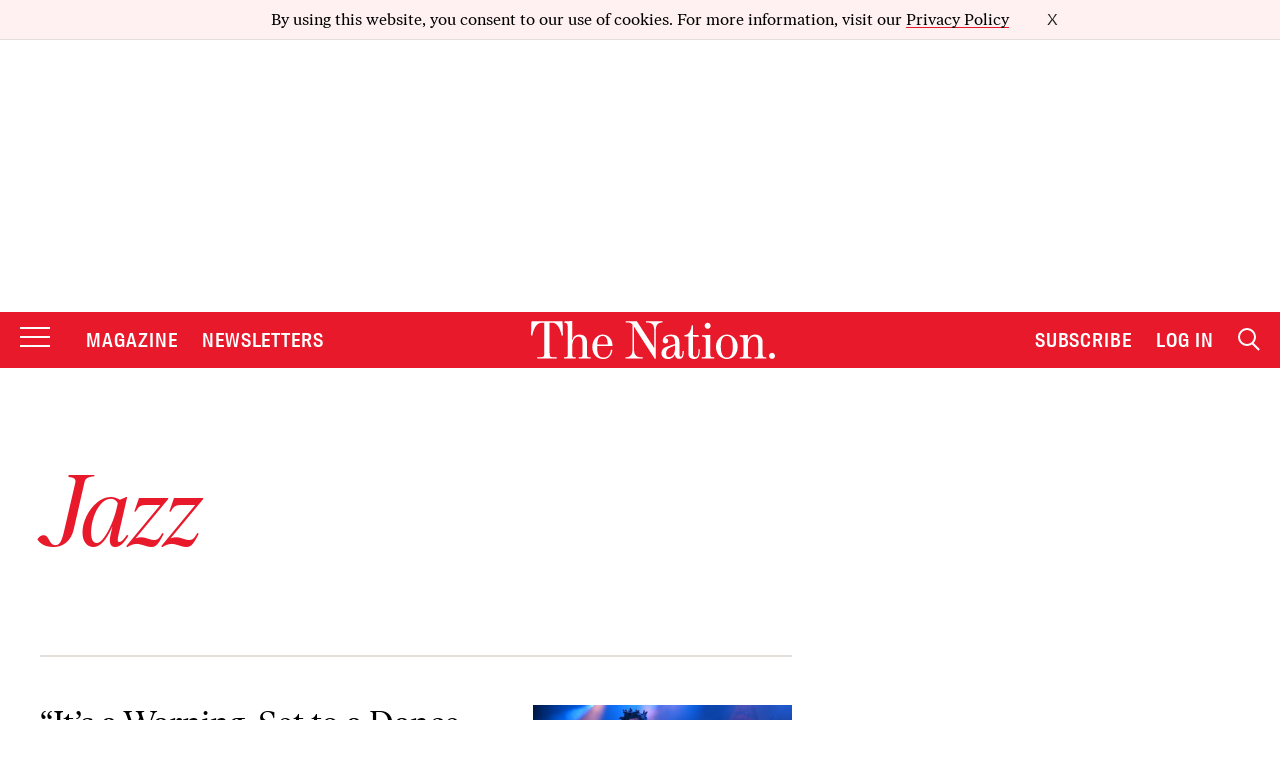

--- FILE ---
content_type: text/html; charset=utf-8
request_url: https://www.google.com/recaptcha/api2/anchor?ar=1&k=6LeP9_UZAAAAALS1EHTemzatNIX2xPAvIDXJS7ki&co=aHR0cHM6Ly93d3cudGhlbmF0aW9uLmNvbTo0NDM.&hl=en&v=N67nZn4AqZkNcbeMu4prBgzg&size=invisible&anchor-ms=20000&execute-ms=30000&cb=ploa8r45t2if
body_size: 48760
content:
<!DOCTYPE HTML><html dir="ltr" lang="en"><head><meta http-equiv="Content-Type" content="text/html; charset=UTF-8">
<meta http-equiv="X-UA-Compatible" content="IE=edge">
<title>reCAPTCHA</title>
<style type="text/css">
/* cyrillic-ext */
@font-face {
  font-family: 'Roboto';
  font-style: normal;
  font-weight: 400;
  font-stretch: 100%;
  src: url(//fonts.gstatic.com/s/roboto/v48/KFO7CnqEu92Fr1ME7kSn66aGLdTylUAMa3GUBHMdazTgWw.woff2) format('woff2');
  unicode-range: U+0460-052F, U+1C80-1C8A, U+20B4, U+2DE0-2DFF, U+A640-A69F, U+FE2E-FE2F;
}
/* cyrillic */
@font-face {
  font-family: 'Roboto';
  font-style: normal;
  font-weight: 400;
  font-stretch: 100%;
  src: url(//fonts.gstatic.com/s/roboto/v48/KFO7CnqEu92Fr1ME7kSn66aGLdTylUAMa3iUBHMdazTgWw.woff2) format('woff2');
  unicode-range: U+0301, U+0400-045F, U+0490-0491, U+04B0-04B1, U+2116;
}
/* greek-ext */
@font-face {
  font-family: 'Roboto';
  font-style: normal;
  font-weight: 400;
  font-stretch: 100%;
  src: url(//fonts.gstatic.com/s/roboto/v48/KFO7CnqEu92Fr1ME7kSn66aGLdTylUAMa3CUBHMdazTgWw.woff2) format('woff2');
  unicode-range: U+1F00-1FFF;
}
/* greek */
@font-face {
  font-family: 'Roboto';
  font-style: normal;
  font-weight: 400;
  font-stretch: 100%;
  src: url(//fonts.gstatic.com/s/roboto/v48/KFO7CnqEu92Fr1ME7kSn66aGLdTylUAMa3-UBHMdazTgWw.woff2) format('woff2');
  unicode-range: U+0370-0377, U+037A-037F, U+0384-038A, U+038C, U+038E-03A1, U+03A3-03FF;
}
/* math */
@font-face {
  font-family: 'Roboto';
  font-style: normal;
  font-weight: 400;
  font-stretch: 100%;
  src: url(//fonts.gstatic.com/s/roboto/v48/KFO7CnqEu92Fr1ME7kSn66aGLdTylUAMawCUBHMdazTgWw.woff2) format('woff2');
  unicode-range: U+0302-0303, U+0305, U+0307-0308, U+0310, U+0312, U+0315, U+031A, U+0326-0327, U+032C, U+032F-0330, U+0332-0333, U+0338, U+033A, U+0346, U+034D, U+0391-03A1, U+03A3-03A9, U+03B1-03C9, U+03D1, U+03D5-03D6, U+03F0-03F1, U+03F4-03F5, U+2016-2017, U+2034-2038, U+203C, U+2040, U+2043, U+2047, U+2050, U+2057, U+205F, U+2070-2071, U+2074-208E, U+2090-209C, U+20D0-20DC, U+20E1, U+20E5-20EF, U+2100-2112, U+2114-2115, U+2117-2121, U+2123-214F, U+2190, U+2192, U+2194-21AE, U+21B0-21E5, U+21F1-21F2, U+21F4-2211, U+2213-2214, U+2216-22FF, U+2308-230B, U+2310, U+2319, U+231C-2321, U+2336-237A, U+237C, U+2395, U+239B-23B7, U+23D0, U+23DC-23E1, U+2474-2475, U+25AF, U+25B3, U+25B7, U+25BD, U+25C1, U+25CA, U+25CC, U+25FB, U+266D-266F, U+27C0-27FF, U+2900-2AFF, U+2B0E-2B11, U+2B30-2B4C, U+2BFE, U+3030, U+FF5B, U+FF5D, U+1D400-1D7FF, U+1EE00-1EEFF;
}
/* symbols */
@font-face {
  font-family: 'Roboto';
  font-style: normal;
  font-weight: 400;
  font-stretch: 100%;
  src: url(//fonts.gstatic.com/s/roboto/v48/KFO7CnqEu92Fr1ME7kSn66aGLdTylUAMaxKUBHMdazTgWw.woff2) format('woff2');
  unicode-range: U+0001-000C, U+000E-001F, U+007F-009F, U+20DD-20E0, U+20E2-20E4, U+2150-218F, U+2190, U+2192, U+2194-2199, U+21AF, U+21E6-21F0, U+21F3, U+2218-2219, U+2299, U+22C4-22C6, U+2300-243F, U+2440-244A, U+2460-24FF, U+25A0-27BF, U+2800-28FF, U+2921-2922, U+2981, U+29BF, U+29EB, U+2B00-2BFF, U+4DC0-4DFF, U+FFF9-FFFB, U+10140-1018E, U+10190-1019C, U+101A0, U+101D0-101FD, U+102E0-102FB, U+10E60-10E7E, U+1D2C0-1D2D3, U+1D2E0-1D37F, U+1F000-1F0FF, U+1F100-1F1AD, U+1F1E6-1F1FF, U+1F30D-1F30F, U+1F315, U+1F31C, U+1F31E, U+1F320-1F32C, U+1F336, U+1F378, U+1F37D, U+1F382, U+1F393-1F39F, U+1F3A7-1F3A8, U+1F3AC-1F3AF, U+1F3C2, U+1F3C4-1F3C6, U+1F3CA-1F3CE, U+1F3D4-1F3E0, U+1F3ED, U+1F3F1-1F3F3, U+1F3F5-1F3F7, U+1F408, U+1F415, U+1F41F, U+1F426, U+1F43F, U+1F441-1F442, U+1F444, U+1F446-1F449, U+1F44C-1F44E, U+1F453, U+1F46A, U+1F47D, U+1F4A3, U+1F4B0, U+1F4B3, U+1F4B9, U+1F4BB, U+1F4BF, U+1F4C8-1F4CB, U+1F4D6, U+1F4DA, U+1F4DF, U+1F4E3-1F4E6, U+1F4EA-1F4ED, U+1F4F7, U+1F4F9-1F4FB, U+1F4FD-1F4FE, U+1F503, U+1F507-1F50B, U+1F50D, U+1F512-1F513, U+1F53E-1F54A, U+1F54F-1F5FA, U+1F610, U+1F650-1F67F, U+1F687, U+1F68D, U+1F691, U+1F694, U+1F698, U+1F6AD, U+1F6B2, U+1F6B9-1F6BA, U+1F6BC, U+1F6C6-1F6CF, U+1F6D3-1F6D7, U+1F6E0-1F6EA, U+1F6F0-1F6F3, U+1F6F7-1F6FC, U+1F700-1F7FF, U+1F800-1F80B, U+1F810-1F847, U+1F850-1F859, U+1F860-1F887, U+1F890-1F8AD, U+1F8B0-1F8BB, U+1F8C0-1F8C1, U+1F900-1F90B, U+1F93B, U+1F946, U+1F984, U+1F996, U+1F9E9, U+1FA00-1FA6F, U+1FA70-1FA7C, U+1FA80-1FA89, U+1FA8F-1FAC6, U+1FACE-1FADC, U+1FADF-1FAE9, U+1FAF0-1FAF8, U+1FB00-1FBFF;
}
/* vietnamese */
@font-face {
  font-family: 'Roboto';
  font-style: normal;
  font-weight: 400;
  font-stretch: 100%;
  src: url(//fonts.gstatic.com/s/roboto/v48/KFO7CnqEu92Fr1ME7kSn66aGLdTylUAMa3OUBHMdazTgWw.woff2) format('woff2');
  unicode-range: U+0102-0103, U+0110-0111, U+0128-0129, U+0168-0169, U+01A0-01A1, U+01AF-01B0, U+0300-0301, U+0303-0304, U+0308-0309, U+0323, U+0329, U+1EA0-1EF9, U+20AB;
}
/* latin-ext */
@font-face {
  font-family: 'Roboto';
  font-style: normal;
  font-weight: 400;
  font-stretch: 100%;
  src: url(//fonts.gstatic.com/s/roboto/v48/KFO7CnqEu92Fr1ME7kSn66aGLdTylUAMa3KUBHMdazTgWw.woff2) format('woff2');
  unicode-range: U+0100-02BA, U+02BD-02C5, U+02C7-02CC, U+02CE-02D7, U+02DD-02FF, U+0304, U+0308, U+0329, U+1D00-1DBF, U+1E00-1E9F, U+1EF2-1EFF, U+2020, U+20A0-20AB, U+20AD-20C0, U+2113, U+2C60-2C7F, U+A720-A7FF;
}
/* latin */
@font-face {
  font-family: 'Roboto';
  font-style: normal;
  font-weight: 400;
  font-stretch: 100%;
  src: url(//fonts.gstatic.com/s/roboto/v48/KFO7CnqEu92Fr1ME7kSn66aGLdTylUAMa3yUBHMdazQ.woff2) format('woff2');
  unicode-range: U+0000-00FF, U+0131, U+0152-0153, U+02BB-02BC, U+02C6, U+02DA, U+02DC, U+0304, U+0308, U+0329, U+2000-206F, U+20AC, U+2122, U+2191, U+2193, U+2212, U+2215, U+FEFF, U+FFFD;
}
/* cyrillic-ext */
@font-face {
  font-family: 'Roboto';
  font-style: normal;
  font-weight: 500;
  font-stretch: 100%;
  src: url(//fonts.gstatic.com/s/roboto/v48/KFO7CnqEu92Fr1ME7kSn66aGLdTylUAMa3GUBHMdazTgWw.woff2) format('woff2');
  unicode-range: U+0460-052F, U+1C80-1C8A, U+20B4, U+2DE0-2DFF, U+A640-A69F, U+FE2E-FE2F;
}
/* cyrillic */
@font-face {
  font-family: 'Roboto';
  font-style: normal;
  font-weight: 500;
  font-stretch: 100%;
  src: url(//fonts.gstatic.com/s/roboto/v48/KFO7CnqEu92Fr1ME7kSn66aGLdTylUAMa3iUBHMdazTgWw.woff2) format('woff2');
  unicode-range: U+0301, U+0400-045F, U+0490-0491, U+04B0-04B1, U+2116;
}
/* greek-ext */
@font-face {
  font-family: 'Roboto';
  font-style: normal;
  font-weight: 500;
  font-stretch: 100%;
  src: url(//fonts.gstatic.com/s/roboto/v48/KFO7CnqEu92Fr1ME7kSn66aGLdTylUAMa3CUBHMdazTgWw.woff2) format('woff2');
  unicode-range: U+1F00-1FFF;
}
/* greek */
@font-face {
  font-family: 'Roboto';
  font-style: normal;
  font-weight: 500;
  font-stretch: 100%;
  src: url(//fonts.gstatic.com/s/roboto/v48/KFO7CnqEu92Fr1ME7kSn66aGLdTylUAMa3-UBHMdazTgWw.woff2) format('woff2');
  unicode-range: U+0370-0377, U+037A-037F, U+0384-038A, U+038C, U+038E-03A1, U+03A3-03FF;
}
/* math */
@font-face {
  font-family: 'Roboto';
  font-style: normal;
  font-weight: 500;
  font-stretch: 100%;
  src: url(//fonts.gstatic.com/s/roboto/v48/KFO7CnqEu92Fr1ME7kSn66aGLdTylUAMawCUBHMdazTgWw.woff2) format('woff2');
  unicode-range: U+0302-0303, U+0305, U+0307-0308, U+0310, U+0312, U+0315, U+031A, U+0326-0327, U+032C, U+032F-0330, U+0332-0333, U+0338, U+033A, U+0346, U+034D, U+0391-03A1, U+03A3-03A9, U+03B1-03C9, U+03D1, U+03D5-03D6, U+03F0-03F1, U+03F4-03F5, U+2016-2017, U+2034-2038, U+203C, U+2040, U+2043, U+2047, U+2050, U+2057, U+205F, U+2070-2071, U+2074-208E, U+2090-209C, U+20D0-20DC, U+20E1, U+20E5-20EF, U+2100-2112, U+2114-2115, U+2117-2121, U+2123-214F, U+2190, U+2192, U+2194-21AE, U+21B0-21E5, U+21F1-21F2, U+21F4-2211, U+2213-2214, U+2216-22FF, U+2308-230B, U+2310, U+2319, U+231C-2321, U+2336-237A, U+237C, U+2395, U+239B-23B7, U+23D0, U+23DC-23E1, U+2474-2475, U+25AF, U+25B3, U+25B7, U+25BD, U+25C1, U+25CA, U+25CC, U+25FB, U+266D-266F, U+27C0-27FF, U+2900-2AFF, U+2B0E-2B11, U+2B30-2B4C, U+2BFE, U+3030, U+FF5B, U+FF5D, U+1D400-1D7FF, U+1EE00-1EEFF;
}
/* symbols */
@font-face {
  font-family: 'Roboto';
  font-style: normal;
  font-weight: 500;
  font-stretch: 100%;
  src: url(//fonts.gstatic.com/s/roboto/v48/KFO7CnqEu92Fr1ME7kSn66aGLdTylUAMaxKUBHMdazTgWw.woff2) format('woff2');
  unicode-range: U+0001-000C, U+000E-001F, U+007F-009F, U+20DD-20E0, U+20E2-20E4, U+2150-218F, U+2190, U+2192, U+2194-2199, U+21AF, U+21E6-21F0, U+21F3, U+2218-2219, U+2299, U+22C4-22C6, U+2300-243F, U+2440-244A, U+2460-24FF, U+25A0-27BF, U+2800-28FF, U+2921-2922, U+2981, U+29BF, U+29EB, U+2B00-2BFF, U+4DC0-4DFF, U+FFF9-FFFB, U+10140-1018E, U+10190-1019C, U+101A0, U+101D0-101FD, U+102E0-102FB, U+10E60-10E7E, U+1D2C0-1D2D3, U+1D2E0-1D37F, U+1F000-1F0FF, U+1F100-1F1AD, U+1F1E6-1F1FF, U+1F30D-1F30F, U+1F315, U+1F31C, U+1F31E, U+1F320-1F32C, U+1F336, U+1F378, U+1F37D, U+1F382, U+1F393-1F39F, U+1F3A7-1F3A8, U+1F3AC-1F3AF, U+1F3C2, U+1F3C4-1F3C6, U+1F3CA-1F3CE, U+1F3D4-1F3E0, U+1F3ED, U+1F3F1-1F3F3, U+1F3F5-1F3F7, U+1F408, U+1F415, U+1F41F, U+1F426, U+1F43F, U+1F441-1F442, U+1F444, U+1F446-1F449, U+1F44C-1F44E, U+1F453, U+1F46A, U+1F47D, U+1F4A3, U+1F4B0, U+1F4B3, U+1F4B9, U+1F4BB, U+1F4BF, U+1F4C8-1F4CB, U+1F4D6, U+1F4DA, U+1F4DF, U+1F4E3-1F4E6, U+1F4EA-1F4ED, U+1F4F7, U+1F4F9-1F4FB, U+1F4FD-1F4FE, U+1F503, U+1F507-1F50B, U+1F50D, U+1F512-1F513, U+1F53E-1F54A, U+1F54F-1F5FA, U+1F610, U+1F650-1F67F, U+1F687, U+1F68D, U+1F691, U+1F694, U+1F698, U+1F6AD, U+1F6B2, U+1F6B9-1F6BA, U+1F6BC, U+1F6C6-1F6CF, U+1F6D3-1F6D7, U+1F6E0-1F6EA, U+1F6F0-1F6F3, U+1F6F7-1F6FC, U+1F700-1F7FF, U+1F800-1F80B, U+1F810-1F847, U+1F850-1F859, U+1F860-1F887, U+1F890-1F8AD, U+1F8B0-1F8BB, U+1F8C0-1F8C1, U+1F900-1F90B, U+1F93B, U+1F946, U+1F984, U+1F996, U+1F9E9, U+1FA00-1FA6F, U+1FA70-1FA7C, U+1FA80-1FA89, U+1FA8F-1FAC6, U+1FACE-1FADC, U+1FADF-1FAE9, U+1FAF0-1FAF8, U+1FB00-1FBFF;
}
/* vietnamese */
@font-face {
  font-family: 'Roboto';
  font-style: normal;
  font-weight: 500;
  font-stretch: 100%;
  src: url(//fonts.gstatic.com/s/roboto/v48/KFO7CnqEu92Fr1ME7kSn66aGLdTylUAMa3OUBHMdazTgWw.woff2) format('woff2');
  unicode-range: U+0102-0103, U+0110-0111, U+0128-0129, U+0168-0169, U+01A0-01A1, U+01AF-01B0, U+0300-0301, U+0303-0304, U+0308-0309, U+0323, U+0329, U+1EA0-1EF9, U+20AB;
}
/* latin-ext */
@font-face {
  font-family: 'Roboto';
  font-style: normal;
  font-weight: 500;
  font-stretch: 100%;
  src: url(//fonts.gstatic.com/s/roboto/v48/KFO7CnqEu92Fr1ME7kSn66aGLdTylUAMa3KUBHMdazTgWw.woff2) format('woff2');
  unicode-range: U+0100-02BA, U+02BD-02C5, U+02C7-02CC, U+02CE-02D7, U+02DD-02FF, U+0304, U+0308, U+0329, U+1D00-1DBF, U+1E00-1E9F, U+1EF2-1EFF, U+2020, U+20A0-20AB, U+20AD-20C0, U+2113, U+2C60-2C7F, U+A720-A7FF;
}
/* latin */
@font-face {
  font-family: 'Roboto';
  font-style: normal;
  font-weight: 500;
  font-stretch: 100%;
  src: url(//fonts.gstatic.com/s/roboto/v48/KFO7CnqEu92Fr1ME7kSn66aGLdTylUAMa3yUBHMdazQ.woff2) format('woff2');
  unicode-range: U+0000-00FF, U+0131, U+0152-0153, U+02BB-02BC, U+02C6, U+02DA, U+02DC, U+0304, U+0308, U+0329, U+2000-206F, U+20AC, U+2122, U+2191, U+2193, U+2212, U+2215, U+FEFF, U+FFFD;
}
/* cyrillic-ext */
@font-face {
  font-family: 'Roboto';
  font-style: normal;
  font-weight: 900;
  font-stretch: 100%;
  src: url(//fonts.gstatic.com/s/roboto/v48/KFO7CnqEu92Fr1ME7kSn66aGLdTylUAMa3GUBHMdazTgWw.woff2) format('woff2');
  unicode-range: U+0460-052F, U+1C80-1C8A, U+20B4, U+2DE0-2DFF, U+A640-A69F, U+FE2E-FE2F;
}
/* cyrillic */
@font-face {
  font-family: 'Roboto';
  font-style: normal;
  font-weight: 900;
  font-stretch: 100%;
  src: url(//fonts.gstatic.com/s/roboto/v48/KFO7CnqEu92Fr1ME7kSn66aGLdTylUAMa3iUBHMdazTgWw.woff2) format('woff2');
  unicode-range: U+0301, U+0400-045F, U+0490-0491, U+04B0-04B1, U+2116;
}
/* greek-ext */
@font-face {
  font-family: 'Roboto';
  font-style: normal;
  font-weight: 900;
  font-stretch: 100%;
  src: url(//fonts.gstatic.com/s/roboto/v48/KFO7CnqEu92Fr1ME7kSn66aGLdTylUAMa3CUBHMdazTgWw.woff2) format('woff2');
  unicode-range: U+1F00-1FFF;
}
/* greek */
@font-face {
  font-family: 'Roboto';
  font-style: normal;
  font-weight: 900;
  font-stretch: 100%;
  src: url(//fonts.gstatic.com/s/roboto/v48/KFO7CnqEu92Fr1ME7kSn66aGLdTylUAMa3-UBHMdazTgWw.woff2) format('woff2');
  unicode-range: U+0370-0377, U+037A-037F, U+0384-038A, U+038C, U+038E-03A1, U+03A3-03FF;
}
/* math */
@font-face {
  font-family: 'Roboto';
  font-style: normal;
  font-weight: 900;
  font-stretch: 100%;
  src: url(//fonts.gstatic.com/s/roboto/v48/KFO7CnqEu92Fr1ME7kSn66aGLdTylUAMawCUBHMdazTgWw.woff2) format('woff2');
  unicode-range: U+0302-0303, U+0305, U+0307-0308, U+0310, U+0312, U+0315, U+031A, U+0326-0327, U+032C, U+032F-0330, U+0332-0333, U+0338, U+033A, U+0346, U+034D, U+0391-03A1, U+03A3-03A9, U+03B1-03C9, U+03D1, U+03D5-03D6, U+03F0-03F1, U+03F4-03F5, U+2016-2017, U+2034-2038, U+203C, U+2040, U+2043, U+2047, U+2050, U+2057, U+205F, U+2070-2071, U+2074-208E, U+2090-209C, U+20D0-20DC, U+20E1, U+20E5-20EF, U+2100-2112, U+2114-2115, U+2117-2121, U+2123-214F, U+2190, U+2192, U+2194-21AE, U+21B0-21E5, U+21F1-21F2, U+21F4-2211, U+2213-2214, U+2216-22FF, U+2308-230B, U+2310, U+2319, U+231C-2321, U+2336-237A, U+237C, U+2395, U+239B-23B7, U+23D0, U+23DC-23E1, U+2474-2475, U+25AF, U+25B3, U+25B7, U+25BD, U+25C1, U+25CA, U+25CC, U+25FB, U+266D-266F, U+27C0-27FF, U+2900-2AFF, U+2B0E-2B11, U+2B30-2B4C, U+2BFE, U+3030, U+FF5B, U+FF5D, U+1D400-1D7FF, U+1EE00-1EEFF;
}
/* symbols */
@font-face {
  font-family: 'Roboto';
  font-style: normal;
  font-weight: 900;
  font-stretch: 100%;
  src: url(//fonts.gstatic.com/s/roboto/v48/KFO7CnqEu92Fr1ME7kSn66aGLdTylUAMaxKUBHMdazTgWw.woff2) format('woff2');
  unicode-range: U+0001-000C, U+000E-001F, U+007F-009F, U+20DD-20E0, U+20E2-20E4, U+2150-218F, U+2190, U+2192, U+2194-2199, U+21AF, U+21E6-21F0, U+21F3, U+2218-2219, U+2299, U+22C4-22C6, U+2300-243F, U+2440-244A, U+2460-24FF, U+25A0-27BF, U+2800-28FF, U+2921-2922, U+2981, U+29BF, U+29EB, U+2B00-2BFF, U+4DC0-4DFF, U+FFF9-FFFB, U+10140-1018E, U+10190-1019C, U+101A0, U+101D0-101FD, U+102E0-102FB, U+10E60-10E7E, U+1D2C0-1D2D3, U+1D2E0-1D37F, U+1F000-1F0FF, U+1F100-1F1AD, U+1F1E6-1F1FF, U+1F30D-1F30F, U+1F315, U+1F31C, U+1F31E, U+1F320-1F32C, U+1F336, U+1F378, U+1F37D, U+1F382, U+1F393-1F39F, U+1F3A7-1F3A8, U+1F3AC-1F3AF, U+1F3C2, U+1F3C4-1F3C6, U+1F3CA-1F3CE, U+1F3D4-1F3E0, U+1F3ED, U+1F3F1-1F3F3, U+1F3F5-1F3F7, U+1F408, U+1F415, U+1F41F, U+1F426, U+1F43F, U+1F441-1F442, U+1F444, U+1F446-1F449, U+1F44C-1F44E, U+1F453, U+1F46A, U+1F47D, U+1F4A3, U+1F4B0, U+1F4B3, U+1F4B9, U+1F4BB, U+1F4BF, U+1F4C8-1F4CB, U+1F4D6, U+1F4DA, U+1F4DF, U+1F4E3-1F4E6, U+1F4EA-1F4ED, U+1F4F7, U+1F4F9-1F4FB, U+1F4FD-1F4FE, U+1F503, U+1F507-1F50B, U+1F50D, U+1F512-1F513, U+1F53E-1F54A, U+1F54F-1F5FA, U+1F610, U+1F650-1F67F, U+1F687, U+1F68D, U+1F691, U+1F694, U+1F698, U+1F6AD, U+1F6B2, U+1F6B9-1F6BA, U+1F6BC, U+1F6C6-1F6CF, U+1F6D3-1F6D7, U+1F6E0-1F6EA, U+1F6F0-1F6F3, U+1F6F7-1F6FC, U+1F700-1F7FF, U+1F800-1F80B, U+1F810-1F847, U+1F850-1F859, U+1F860-1F887, U+1F890-1F8AD, U+1F8B0-1F8BB, U+1F8C0-1F8C1, U+1F900-1F90B, U+1F93B, U+1F946, U+1F984, U+1F996, U+1F9E9, U+1FA00-1FA6F, U+1FA70-1FA7C, U+1FA80-1FA89, U+1FA8F-1FAC6, U+1FACE-1FADC, U+1FADF-1FAE9, U+1FAF0-1FAF8, U+1FB00-1FBFF;
}
/* vietnamese */
@font-face {
  font-family: 'Roboto';
  font-style: normal;
  font-weight: 900;
  font-stretch: 100%;
  src: url(//fonts.gstatic.com/s/roboto/v48/KFO7CnqEu92Fr1ME7kSn66aGLdTylUAMa3OUBHMdazTgWw.woff2) format('woff2');
  unicode-range: U+0102-0103, U+0110-0111, U+0128-0129, U+0168-0169, U+01A0-01A1, U+01AF-01B0, U+0300-0301, U+0303-0304, U+0308-0309, U+0323, U+0329, U+1EA0-1EF9, U+20AB;
}
/* latin-ext */
@font-face {
  font-family: 'Roboto';
  font-style: normal;
  font-weight: 900;
  font-stretch: 100%;
  src: url(//fonts.gstatic.com/s/roboto/v48/KFO7CnqEu92Fr1ME7kSn66aGLdTylUAMa3KUBHMdazTgWw.woff2) format('woff2');
  unicode-range: U+0100-02BA, U+02BD-02C5, U+02C7-02CC, U+02CE-02D7, U+02DD-02FF, U+0304, U+0308, U+0329, U+1D00-1DBF, U+1E00-1E9F, U+1EF2-1EFF, U+2020, U+20A0-20AB, U+20AD-20C0, U+2113, U+2C60-2C7F, U+A720-A7FF;
}
/* latin */
@font-face {
  font-family: 'Roboto';
  font-style: normal;
  font-weight: 900;
  font-stretch: 100%;
  src: url(//fonts.gstatic.com/s/roboto/v48/KFO7CnqEu92Fr1ME7kSn66aGLdTylUAMa3yUBHMdazQ.woff2) format('woff2');
  unicode-range: U+0000-00FF, U+0131, U+0152-0153, U+02BB-02BC, U+02C6, U+02DA, U+02DC, U+0304, U+0308, U+0329, U+2000-206F, U+20AC, U+2122, U+2191, U+2193, U+2212, U+2215, U+FEFF, U+FFFD;
}

</style>
<link rel="stylesheet" type="text/css" href="https://www.gstatic.com/recaptcha/releases/N67nZn4AqZkNcbeMu4prBgzg/styles__ltr.css">
<script nonce="zQ6ZJI6u3IN6O43t2Y0OMw" type="text/javascript">window['__recaptcha_api'] = 'https://www.google.com/recaptcha/api2/';</script>
<script type="text/javascript" src="https://www.gstatic.com/recaptcha/releases/N67nZn4AqZkNcbeMu4prBgzg/recaptcha__en.js" nonce="zQ6ZJI6u3IN6O43t2Y0OMw">
      
    </script></head>
<body><div id="rc-anchor-alert" class="rc-anchor-alert"></div>
<input type="hidden" id="recaptcha-token" value="[base64]">
<script type="text/javascript" nonce="zQ6ZJI6u3IN6O43t2Y0OMw">
      recaptcha.anchor.Main.init("[\x22ainput\x22,[\x22bgdata\x22,\x22\x22,\[base64]/[base64]/[base64]/bmV3IHJbeF0oY1swXSk6RT09Mj9uZXcgclt4XShjWzBdLGNbMV0pOkU9PTM/bmV3IHJbeF0oY1swXSxjWzFdLGNbMl0pOkU9PTQ/[base64]/[base64]/[base64]/[base64]/[base64]/[base64]/[base64]/[base64]\x22,\[base64]\x22,\x22wq7DnRPCqcKCGlXCqcOgA8Ovw5LCl8OZw7LDmMKAwp/ClER4wo8/L8Kkw6YFwrlEwpLCognDgsOObi7ClcO1a37DuMOKbXJdHsOIR8KNwp/CvMOlw5fDsV4cJ2rDscKswoxkwovDlk/Cg8Kuw6PDtMOZwrM4w4jDsMKKSQTDrRhQPT/DuiJ9w65BNnTDlyvCrcKMTyHDtMK6wooHIRpzG8OYDcK9w43DmcKiwofCpkUgclLCgMObD8KfwoZmZWLCjcKgwqXDoxE7WgjDrMOjcsKdwp7CohVewrt8wrrCoMOhe8OYw5/CiW7ClyEPw4jDrAxDwqfDm8KvwrXChsKeWsOVwqPChFTCo2jCgXF0w6XDumrCvcKnNmYMZMOUw4DDlihJJRHDosOwDMKUwpLDmTTDsMOaJcOED0dhVcOXa8OUfCcDQMOMIsK0wo/CmMKMwoTDoxRIw4JZw7/DgsO1NsKPW8K1A8OeF8OBacKrw73DgknCkmPDpXB+KcKEw6jCg8O2wq/Dn8KgcsOnwp3Dp0MAKCrCli3DlQNHD8Kcw4bDuRHDg2Y8HcO7wrtvwoxCQinCiVUpQ8KuwrnCm8Ouw6JEa8KRPcKcw6x0wroxwrHDgsKNwqkdTHfClcK4wpsowrcCO8ODQMKhw5/DmyU7Y8OnF8Kyw7zDtcOPVC9Uw43DnQzDnxHCjQNbGlMsIwjDn8O6PgoTwoXCl0PCm2jCusKCwprDmcKPYy/CnAPCiiNhdU/CuVLClxjCvMOmMyvDpcKkw6/[base64]/ChMOvwpbDu8KDw5kcQMKuKsOzAMOVfFQ0w6UrDi/ClMK4w5gDw5YLfQBzwqPDpxrDj8O/w514wotNUsOMLMKbwoo5w4oTwoPDljfDrsKKPR1uwo3DoibCrXLChlXDpkzDuizCh8O9wqV/ZsOTXUBLO8KAYMKmAjp5NBrCgwrDgsOMw5TCigZKwrw6c2Aww7MGwq5awobCvnzCmWRXw4MOT0XChcKZw7nCj8OiOGphfcKbI0M6wolKecKPV8ONRMK4wrxAw4bDj8KNw5ldw797e8KYw5bCtFnDvghow5jClcO4NcKKwo1wAWDCjgHCvcKuJsOuKMKZIR/Cs2wDD8Ktw5nCgMO0wp5zw7LCpsK2AsOWIn1eFMK+Gyd7WnDCkMKawoMBwpLDjS/DiMKqeMKsw7IyYMKFw6PCpsKkahHDi03CicK0RcOfw4/CiyzCigAOLMOqL8K5wrfDpQLDqsKfwp/CgsK2wqYgKhPCtMOkQUoKZ8KdwoMlw6JjwqHCnG5qwpEIwrbCkSwZXkMuAy/CosKyVMK1Vikhw5oxTMOlwoYAfsOwwoYLw4XDpUIofcKpL3RTFsOnV3rClUPCoMK8XjrDvCwSwq98exokw6PDlCTCo1RxP3cWwqjDiShVwoVKwrlNw4BQPcKUw4jDh0HDn8OTw7LDhMOvw7tkBcOSwpImw6Utw5A1S8OsFcOEw7zDscKYw53Dvk/[base64]/[base64]/Cpn7CiA5jAcKDwrc0O3gfXkRRNsOVczfDmcKLwoVkw4NtwqQcP2vDmXjCv8OJw6rDqlNUw7nDiWw/wp/Ci0TDuA4kEirDkMKPw4zCksK0wr9nw4zDlwzCusOdw7PCuT/[base64]/woFcSSbCqkvCi8KRcywmwoEmPsOyAwvDicKbcyJtw6PDs8K4KmJeO8KRwpx+CiVXL8KFSQ7CjETDlBlcVWrDsQ8aw65LwqY3LBQmS3XDp8OYwpNlQ8OKA1VoBMKtXWJpwp8nwrLDplFybEPDjwXDrMKjMsKEwqjChkJCX8OMwrpqeMKiOQbDkCsUADVVLF/[base64]/[base64]/Dk8K8w74twpsLBHNrwpvDjj9IQlt5eMOJw4rDoRbDksOoJMOgDVxdIGbCmmjDsMOswq7Cnw/[base64]/Dm8OFUsOUw7jDl07CphABc2nDp8OJw7fDp8OLw6zCkcOIwp3DpzvCh3thwrdRw6/[base64]/QVAZw5ALwpbCh8Kbw74vScOiw4/Cvi3Dmi3DhHHCq8Kxw5BCw6DCnMOYZMOjbMKbwp4vwqVsOizDvcO/wo7CiMKRDTrDpsK7wpXDmzYWw6Q6w4s/wo9/MF5xw6nDvcKISxpow7hvVWoDF8KVT8KowrIOTzDDusO+QSfDoWJgcMOOfVTDisO6OsKfCzZeGBHDgsK5RydGw57CpVfCn8O7BljDusK/Mi1awpZSw4oqw5UEw5twccOtLnLDlMKnJ8KGDUlDw5XDtxbCk8Ouw5lnwo8dcMOow7QxwqN7wozDgMOCwq8fO3tAw5fDjMKwOsOIdybCm2xBw7jCj8KBwqozCwMzw7nDh8OsNzBHwrDDgsKFVcO3wqDDtlVlZWnClsO/U8KKw6HDlCbCpsO7wp3Dk8OgZkZjRsK8wogOwqbCv8Kqwq3CgxjDicKmw686KcOYwqUnQ8KRw4xucsKfA8KBwoVaHMKaKMKdwqPDg3hhw5FrwqsUwoAGNMO/w7xJw4UHwq9Kw6TClsKQwpIFMFPDm8OMw7czYsO1w44hw7x+w5DDrULDmGo1woDCkMOYw4BnwqhAD8KZGsKaw4fCrVDCsmXDmWnCnMK1XcOwSMKAOMKsNsO/[base64]/[base64]/Co8K2aMODw44LUcO+YiJxw7/ClcKJwo9wFFHDvR3ConNBIjhyw6TCs8OZwqvDqMKZfsKJw6fDtE8dNsKnwr9ZwrvCn8KSDB/[base64]/[base64]/Dsildwqk5GcOrwoFsw7Jgc8OkfEk/d3Q7c8ObSXoHZcOvw4RTaz7DhWTDpwoDYQMdw67Dq8O4Q8KCwqF7EMK7wq4jew/CjmXCv21Lwqltw6PChAzChcKsw4PDtQDCplLCrj4cZsOHcsK2wpQKVirDjcOxbMKRw4DDjB8zwpHDkcK5ZiAgwpkhTMK7w59Qw7DCoCXDoXHDgkPDgBgRw5RGLTHCjG/[base64]/bcOwwqDCsTV/[base64]/CrXfCucKwwoJ+wqBKwrY9w7PCr8Ocw4/CtiXDpRvDgsK5dcK9BkphQV/CnyHCh8KbCFt9YzB1F2XCrBVOekgVw7jCjcKYfsKbBBYRw4/DhH7DqQ3Cp8OjwrTDjxItccK0wrQOdMKiQA/[base64]/[base64]/DgAgIw5hGK8OSwoQGw5vCtlV2w57DqcKYwqBZP8KJwrfDh1DDssKTw5lNBhoMwr/CjcO9w6PCtSV1dlQSH37CqMKswrfCkMOPwp5Iw5Z3w4rCvcOlw6ILcF3CtjjDsG5IDGbDlcKhLMOCMWdfw4TDrUoWfyzCtMKewp4Lb8OxYDt8PRtzwrNgwq3ChMOLw6jDjxUow5bCjMOuw6/CrXYHQywDwpvDh2pEwqxfTMK/[base64]/DssKBKsOQHlnCpT/DusKfwrjDvkU/U3EBwrcmwoEGw5bCu37DgcOPwqnDgzQCGDszwpocFCsUeXbCvMOOKcKSG3Z3AhbDp8KEJHfDh8KIUW7DusOcY8OVwqIiwqImWxfCrsKiwr/Cu8Oow4XDusOnw6DCtMKHwpnChsOmTsOURSLDpUDCssOUZ8OMwrxeVwRpOTTDuCkWJmbDiRkzw7Z8TVBQMsKvwrTDjMOfwpjCrUnDglzCiiZNRsONJcK7wqF8YVLCvlwCw55ow5PDsRtAwpzCmXHCi30CT2jDoT/DiQV4w4QpOsKYG8K3CB7DjMOKwpnCncKkwoHDocOCCcOkYMO7w55mwo/DrcOCwpUCwrDDsMKnJXrCrElrwo/DiwbCrmzCjsKswoAewqjCsETCpx9KCcOAw6vChMOyIQXCnMO3w78Pw5rCph7ChcOGUMOMwrPDusKAwr4qOsOkI8OQwqjDqCTDtcOlwrnCgRPDrDIdV8Oea8KqVcKEw5Bjwo/DvwwWDMKsw6nCmlYsO8OIwo/CocO8G8KHw5/DusKSw5prTipRwpgnVcKow6DDghcYwqnDvhDCqzrDmsKww4cdQ8KmwphAAg1Gw6XDiHV/F0UdXMONccOxdgbCrl/[base64]/CnhHCnsKlw79TwpLCk8KGIBnCmsKow7LDvEYnDzbDk8OKwpRCK1VpQcOLw73CsMOIJ1gow7XCk8Oqw7/Cu8KzwqxsHcKuPcKtw78Kw63Cu3l5F3lcRMK7GXfDtcOtKWZuwrfDj8Kiw75JfUHCrybChMOzfsOnaifCihROw59wEWTDlsO5fsKTO2BDZMKRPE9RwooQw6/Cg8OXbxHCvyVLw77Ct8OowrI2wrTDrMO2woDDtgHDnXpSwrbCg8OGwpldLVFgw7NEw4Q/w5vCmlleJ0fCq2HCiiogDjodEsO6fUsHwqhQUSIgcB/[base64]/DnAfClxPCnWfDssKOfcKGwq8gGCVow5taw5NCwpRpakzCvcO5bjzDiyNONMOJw7zCtDhHaSjDsg7CuMKmwpQKwrEEFRR8UMKwwocPw5Fzw4F8WSIVUsOJwppVw7XDlsOOcsOMIlFRTMOcBBZbXjjDgMODGsKbQsOrH8Kpwr/Ct8O8w7lFw6Urw5TDlXN/YR1ewpzDlMO8wrJCwqdwWnoZwozDhhjDvcKxekDCvsKow53CkCvCpHbDoMKxKMOhdMO4WMKewolKwpF3KUDCksOtXcOyDzMKfsKMPsKFw5rCucOhw7NsZX/CrMOtw6ppc8KywqDDh1nDqxFiw6MXwo8AwoLCrg0cw4TDoy/CgcO0RUsVaGQWwr7Cm0Uxw59eNjo9BCRQwo1ew77Crz/DoibCiExcw7wqwpYiw61WScO8LV7Dk0nDm8KowohWFEhVwpfCrioyfsOodcO6IcO1Okg/L8KzeCpVwrl1w7RofcKjwpPCvMK0fMO5w43DmmpFGVXCk1TDm8KlRGPDicO2ew1QFMOswpssGFrDslzCpXzDq8OFD1vCgMOxwr45IhoCAnrDpxjDh8OnJm5rw7JUfXTDq8KGwpVuw7sgIsKew5U2w4/Cn8OKw7cDbU1AUwjDtsOwDg/CpMO1w63CqsK1w7sxAcOQWFxSLRvDoMOzwpdLN1vClMOkwopSSBx/wp0eSkTDpyPCgWU8w57Di0PCv8KQGMK1wpcVw6kUfhQDXG9XwrLDqR9hw6TCpw/CiQk4XSXCkMKxTWLCnMK0dcOtwrM1wr/Cs1FkwqYww7lyw5XCiMO3KETDlsO+wqzDvz3DlMO/w63DosKTWMK3w5XDohQNFMO7wotOMjZSwp/DpxDCpDIhAB3CuhPChlgAbsOECj8FwpAUwqpywofCgEXDvCfCvcO5THNjUsO3ZzHDr04DIHErwoDDtMOOKhdlCMKeQMK/w68+w6bDo8Oow59yI285ElF/OcOhR8KRVcOiKQLDm3DDqG/CiXcNJC8iwq8hRHvDs2AvIMKXwrE2UcKzw60TwpU3w5HCuMKcw6HDkirDrBDCuh5FwrF5wrvDvsKzw6XCsCZaw77DnGLDpsKOw7IhwrXCmWbCrU1TY0ldIArCg8Ksw6hIwqfDg1LDtcOCwoNHw7TDusKUJ8K3L8O7CxDCgTE+w4vDssO/wpPDo8OYBcO7CCQZwqVfF0PDhcOPw6hmw47DpEHDoU/CocOvdsOFw70Kw4tKdn/[base64]/CrMKlw75TUjFvZMK1w4rDnXQjaDkFH8Ksw6PDnsOzwqXChMOzDsKnw7/CmsOISifDm8OZwqDCtsO1wr1uOcKbwr/CpkrCvDvCoMKEwqbDrzHCtS86LRxJw7c8NMKxF8OZw4wOw64pw6jCicO/w4gSwrLDsFoBwqklQsKsfCzDqhsHw5ZUwoYoUF3DlVcIwpAhM8O+wqE6ScOEw7okwqJMSsKSAkAWesOCEcO5Ix03wrB/YyTDlsOQBcK6w7rCrgPDp3zCj8Odw4/DmV1tNsOhw4zCtcOoZsOLwrJYwrfDuMOPZ8KjRsOSwrLDqMOwNlQQwqc5PsO5G8O2wqjDhcK8CBotSsKPMcO9w6YIwpTDscOyOcO+KsKbBlvDl8K/wq9IQsKPMyRPOMOqw4ULwoQmd8ObP8O0wpp/w7Mew5bDtMOaQmzDpsOwwqxVB37Dm8K4LsOibFvCsUvDscKkc1xgMcKIN8OGGysrZ8O2IsONTMKVFMObCSs1LW0UbsOGKT0XWhjDvHVqw4YFXAdCHsKtQ3zCjV5Tw6Uow4d9aVJHw7DCgsKyQk5ywr9+w75Dw6nDixbDjVXDlsKCWCLCsz/CisOgA8Kmw4tMXMKDGxHDtMKCw4LDkGvDnnnDpUo0wqTCiWvDrcOPJcO7Xj4lMVfCrcKqwoJQwqlpw41iw7rDgMKFSsK2fsK8wqFRdS56CMOwQ3Vrwp4vBxM3w4MJwoc7aTo2MyhpwqbDgArDiVvDn8Ojwpdjw4/CmRTDlMODSHXDo3Bwwr3CpwtjShvDviYTw4vDg1sAwqnCusOUw4PDpVDChwHDmHEANkctw6nCoCYFwp/CnsO4wpzDm14jwro/PiPCthcfwpLDjMOqKg/CkcOTYhbDnwPCssOpw4nDoMKvwqnDtMKYVm/[base64]/CpibDu1rDswI0CmoDOFY8w60Iw7PCgQ3Ch8KDTm82FwrDtcKQw5YXw7dZSQTCiMOVwrfDnMOFw7/Cp3rDo8OPw4N+wqLDusKGw4FxEwbDicKSYMK6ZMK5U8KRCsK2U8KtaAFnTzHComPCuMOEYmXCg8Knw5rClsOJw53Cu1nCnisaw4HCsnUrGg3CvH8dw7XCmz/[base64]/DqhLCjsKzbsODdhvDlsOQVlRhwrLDkMKQW1HCtz4iwqHDv0k7aVcnG05KwpFPW21tw5nCnzpOWkfDp0nDscONwqxDwqnDhcOXO8KFwpA0wo3DsjBMwpPCnWfCuTYmw59mw7NnWcKKUMOHRcKRwp1Gw4LChlknwrzDqSQQw5IpwoweIsOMw6pcNsOed8O/wod7FsOFJ3bCqlzCisKlw5I/XcO2woHDhE7Dp8KQbsOiFsKgwrkCIxZ7woFAwojDtcOowqNUw4ZkFlJfFRLCqsO1dcKcw6bCtsKtw7RZwrhVVMKUH3LDpsK6w5zDtsO8woUzD8KxaB/[base64]/[base64]/[base64]/CuXjDi0bCncOPJ13Dt8OiS2/DhcKmHMKnS8OHOMOmw4fCnxDDmMOvw5RJFsKIKcOEAX5RYcOMwoXCnsKGw5Ihw5PDqRXCkMOoPgnDo8OnfxlOw5XDnMKewp5BwpzCmzDCncO1w5hHwpXCuMKxP8KAw4kseV0AN1jDqMKQNsOSwp3ChXDDu8Kqwq/[base64]/DjsKuw7YaA8KawpJ3w5LDscKtIsKIw7FcQQ/Cjk/CtMOZwoTCvB8jwow0csKRworCl8KZX8KSw6RPw6PClmknQiQgKlYPYXzCksOpw696dnPCosOuHlDDh112wrbCm8KIwpDDuMOvTVhwDDdYCWcIRl7DgMOmAAVawpPDjwbDpMOUDH9Zw7YowplZw5/CgcKdw5hFSwJUG8O3ZSoqw7kLZMKbCgnCrsKtw7FTwqDDm8OJSMK0wp/ChWfCgFgawqPDlMORw63DrmvDjMOTwprCrcOBJ8OjIMKod8KiwobDpcOMF8KSwqvCpMORwpF5SxnDrSXDvUBqw5hYDcOFwqtlK8O3w7AYb8KYK8Olwr8ew691WwjCnMKnRTLDr1rChR/CrMOpJ8KHwoMEwq/CmhoVO0wOw61ew7YrMcKAI3rDlxU/YlPDsMKfwrxMZsKhQMK/wpYsTsOaw5c1JnA2w4HDn8KsagDDqMOAwofCncKFUXR9w5BNKxx8Mw/DkwVNYkMFw7bDq1B5VEdWb8O1wqfDs8KbwoTDpmIsFg3Dk8KJAsOFM8O/w7nCmjgYw70XVU3Do1Njw5DCoC9Fw5PDkyDDrsOlXsKfwoUKwocVw4QawpBQw4BPw7jCv20HAMOIKcO3PDDDhU7DiBJ5TRo5wq0Ew6U3w6Z3w6Rgw6jCqMKcf8KmwqzCkTVUw6oewoXCgWcEwphew5HCmcOLQBDClz0SCsKCwoE6w6QWwrLCvV/Dg8KCw5MEMmNRwpkrw7VYwo8nDn4Qw4XDqMKcNMOvw6zCrk5PwpokQyxJwpXCocKYw64Rw7rCgC9Uw5XDriJWd8OndMOUw4fComdhwqzDiTdMGVPDv2IFw44owrXDiE5Hw6sRLAvDjMKlw4LCnCnDvMO/woRbVMKXP8OqTEgUw5XDvzHClMOsSAR7OSk9a3/Cmyg3a2oNw4c6fzwaXsKKwpMlw5HClsOww5zCl8OLXAZowoDCpsKHDRtjw5TDnlchesKVWX1sWSjDlcOKw7PCr8Oxd8OrIWklwoVAfjHCrsONC0/CgsO7IsKuXT/CrsKFcDY/EMKmRULCnMKXYsKdw7jDmzp2wo/Dk2YHFsK+OsObanEWwpjDpB1cw68CPgYQM1BINMKHdUgQw7gPw5HCjQcoOAbCqGHCl8KBSgcOw45fw7chOcOWcmtSwo/CiMK4w6Q0wojDn0XDlsKwEDYqCC0Xw7pgRcKfw5rCiRwfw4HDuBckIWDCg8Onw5nCvMKtwoERwrXDoypQwofCh8OBF8K+wrAMwp7DgybDlsOIJSNCKMKQwoc8S28Tw6wFIkA8McO8Q8OFw5jDnsKvLD4/eRUwPcKcw6Vjwq5oFmXCiigAwp3DsXIow4wGw7LCtkMeZVXCmcOHw6RiFMO3wr/Di1XCl8OhwqXDr8OuTsOJw67ConEDwr9FecKFw6XDhsO9OX8Mw5DDrHfCgsKuJhLDiMK4wqLDi8OfwozDtRjDmsKSw5fCgXEiR3oIRj5cVcKIAURDcBRndxbCtjzCnVwvw63CnBY+EMKhw4UhwrvCt0fDhA7DqcKAwo5WKVEIaMOObQDCm8KLIgDDnMOZwo5/[base64]/Dh03DoMKYwrvDpgHCog/[base64]/DjMKzP8Ktw79aVX3DvMOhw4DCvSvDsW08em4vJHA2w47Dl0zDqz7DmMOWA0nDsCXDm2nDmxPCoMKswpFRw4c9UFoAwo/CtgE+w5jDicOewpnDhXABw6zDlGwEclltw6BGF8Osw6jDs23DsEPCgcO7w5dfwpAxQMOpw6XChXw0w6dABVsYw45sJiYHY0xewphxc8K+EsK2BmkrQcKsbxPCvXnCljbDk8KxwqXDssKcwqRgwpEvbMO0csKsEzYvwpVSwrlUChDDscOVcWAgw4/[base64]/[base64]/Az4yLS/CqwtNw7sZdcKWw6jDnDErwoUGwpHCiDPCpHvDunDDlsK7w55YNcK/Q8K7w6xzwrfCpTPDmcKXw73Dl8OeBsOffsOPPzwdw6LCtB3CqkzDinpQw6xdw4DCu8OKw6oYM8KpR8Otw4vDi8KEXcKtwpDCrFrCi1/CjRjCgXQuw5dNSsOVw7VDRQozwpXDpkY+Az7DmCXCnMOER3hfwo/[base64]/DqsO6wo7DqsO3w4LDrUvCh8OEIMOWcAPCqsOqMMOfw74PAF94IsOSecKAXCIHeUPDocKEwq/CjsO2wpsAw4MHHATChnfDgGzDlMOvwprDv2wNw6FPTCM5w5/DpyjDrTlDWEXDuTkLw43CgT7Do8KLwqTDjmjCjsOWw545w4R3w65twp7Dv8Oxw4fClg1hPBNVf0QUwrDChMKmwovCqMK9wqjDsETCmUouSjwrP8K/JnzDjSsdw6jClMKiK8OAwrlZNcKTwpHCncK8wqYBw63Dg8ODw67Dk8K8YsKvQG3Cj8K2w7TChCfDvRjDn8Kpw7jDkDhPw7dtw5kfwrjDp8OMVT9pbyrDqMKkJA7CnMKEw5jDgz0hw7vDlmPDvsKkwrbCgxbCoTkwXF0qwrnCt3/CoHlgU8OPw4MJRCfDkzwFVMKzw63Cik5jwq/DqcONZxfCvGjDj8KmbMOybUHDksOJERAARkkhQ2t3wqHChSDCpgF7w5rCrADCgWc4LcKbwqHDlm3DkmBJw5/CnMOBGiXCvMO7ccOqO0prYSvCvT5GwodfwovCn17CrDMTwozDocOwTsKAKcKvw5vDq8KVw5xdJcOnLcKvAFLCowXDuEJwJALCtcOpwqkka3hQw4zDhlU4XwjCm2kfG8Oxdnxfw5HCqzXCvn0Nw6d1wr9+JijDssK/[base64]/wqA3w7XCrEhEw61XHQ1GLMKRIz/Cm8Ogw7/CtGLCgEAxWmYAJMKWSMKnwpbDqSIcTHHCq8O4OcK0Ax1VCFhow6nCtGI1PUwWw57DicOKw7dVwobDjyc8XR9Sw7XDs3RFwo/DmMOlwo8dwrQic3bCuMOZKMOqw6Eae8KOwphHMjfDhsO3V8Oba8OVbj/CvWXDnSzDg2XDoMKcJcK9NsOWN17Duw3DuQTDl8OYwqPCr8KEwqJEV8O+w5NqNwbCsljCk2HCkHjCuwU4XUjDisOqw6nDgMKTwoLCmUcpQ1TCkABNa8KtwqXCnMKxwqHDvw/Dq01ZTVUJJ0NAXUjDiBTCl8Kawr/[base64]/GE8CXA5IwpDCkcO3w6d5XcO4wrU8w6ESw5fCjsOyOg5PBHDCn8KYw5/ComTDhMOSTcO3KsOUURDCjMKaYsOFMMKdXBrDpz8JUHrCjMOqNcKDw63DvMKfKsOGwpcIwrcsw6fDvix4PCTDmWzDqQxPGcKnfMK3ScKNKMK8csO9wrMQw4DCiCDDi8OeHcOpwpLDqy7ClsO8w5YmRGQ2wp8Zw53CkS/ClDHDoWUSYcOoQsONw5xNX8K6w6JLFnvDhSk1wpLDqh/DuF1Wck7DiMO5GMOfLcOdw5pBw6wTbcKHFT1Lw53DpMOsw6LCssOaMmgnXcK5bsKSwrvDvMOOPMOyC8KuwoJiHsOyMcOgWsORY8OXfsO/[base64]/w5HDoiohwrnDmMO1w6fDpsK1wpRFw7zCjnTDrjDCu8KawoTClcOKwrDCt8O9wqDCl8KRRVsTPsKew44CwoMMT2XCpizCusOewr3CnsOHLsK2woXCm8OFK20pUSE4XMO7Y8Otw5/Djj3Dl0Ivw4zCjcOEw5XDjSDCplTDugLDsWHCmF5SwqAwwqUKw5hUwp3DmD0Bw6pJw7PCjcOJMMK0w71XcMKjw4DDqWHCmUpCSF8XcsOVY3zCg8K/w5UhXC/CusKEBsOYGT54wqFcR1NCNQ01wqkmF2Qnw7stw55bSsO4w51xd8OYwprCvGhWR8KVwqPCsMOgb8OoWsO0bQ3DhMKRwqwKw6pbwqE7bcOJw5N8w6PClcKYCMKJIkXCocKawq7DrcKjQcO/XcOGw64dwr0hbE1qworDrcObw4PCqGjDicK8w7d4w6PCrTPDhhssKcObwpjCiydJIDDDgXYnRcKuKMKMWsKqU1PDkit8wpfDucOiNEDCgXoXf8KyBsK/wrFAam3Dn1BTwr/Coml/[base64]/CosKuw47CmXQ7FMKOw4/DscOtwrQEwr47Mj0VaXvDtwzCogXCuHTDqcODRMKkwrzDszHCoF8Dw4trEMKwMgzCtsKpw5TCqMKiNsK1WhhLwpdwwrQkw7s0woACT8OdNAI7Fzd7Y8OwHlvCgsKIw6BowpHDjyN8w60pwqEPwr1Qc0ZDfm8YK8OIUh3CuzPDg8OtWjBfwpLDiMOnw60kwq/[base64]/DrsOUw6HCqGBfaMK2w4PCqcO5ecKadlvClCjDuTXDisOvdcKxwrgOwpbDrAM6wrtuwrjCi3wYwpjDhx7Dr8OewonDhcK0IsKDV39sw5vDnyMvPsKIwpMHwpIOwp9dPR5yYsOqw4YKDGl5wo1Ow7PDo2k+ZMOUJgsaBi/CgxnDp2B7w6ZuwpXDvcOgGsObUShyX8KiEsKmwqcPwp17HjvDoHdgI8KxfX/CoRLDiMOsw7IfHMKoC8OpwqJTwp5Ow4nDv3N/w68gw75RfsK5IVciw6TCqcK/FEbDo8ONw5xYwrZwwrJCaVHDjy/[base64]/DicK8a8OTN8OjKybCtGfDvznCjWkNworDqcO2w6UCw7LCi8KlM8OowopRw4PDlMKAw4DDg8KOw4XDiw/ClijDtFF/[base64]/DoFttwrbCosKbwpjDjcKGS8Kgw550KV10WcO3w4nCrSQ6GhfChsO6RXB+wq7DsCAewqpEUsOhMsKHfsOTagkVEsONw7TCoGAWw5AyHMKYwpISQ1DCv8OewqTCoMObR8Ore03DjQ5fwqR+w6ZVIQzCr8KgBsOgw7UqZ8OPaUnCg8OEwozCtgY6w4Z/dcKXwpRjM8K2QzoEw4JiwrHDkcO8wp1qw50ow6UcUkzCkMKswpXCg8OTwogONsOAw4fCj2o7w4/CpcOgwqTDkQsPG8KIw4kuLAAKEsO2wpvCjcKtw6lxFR9cwpszw7PCsTnCgBFad8OBw5fCmzHDjcKeOMKtPsO7wodHw61DERtdw7zCgE3Dr8OVCsONw4NGw7FhFMOSwoZ2wp/DrgZHbQAMYTVOw51MIcKpw69Pwq/CvsO3w6oMw7nDhUHClcKnwqnDhGfDsyc9wqgPKFTCsmcZw5jCtVTCpAzDq8OywqTCpsOKCMK7wq1NwoQUWH0xbCpcw4Frw4jDuHrDpsOMwqbCvsKXworDt8OfX1ldPhEbLhhqAmLChsKqwoQOw4ULP8K4O8O1w5fCrsO1JcO8wqzCv3wPB8OdCG/CjwMPw7nDvSPCu0wbd8Ocw6chw6DCphdDNi7DicKww5EiD8KZw7HCocO6ScOAwpQpfwvCnVTDnDpOwpPCt0dgAsKABFTCpwQBw5gidsKbE8K0LsOLdl4GwrwYwq1pw40Cw7h0w7nDowghMVgEI8K5w5o2KcOYwrTChcO/H8Ktw4XDuHBoKMOATcKDcFDCgT56wqBPw5rCnGAVbkZIw4DCm3I4wphZNsOtBMOqNggOOz5LwrbChXlgwr/[base64]/ClsK4DSLCpcOrw5Ysw6t4w44+JMONdsOOw5I3w5XCg1PDusKywrPCqsKxChA0w4MLGMKjZMKSeMKqesO4VwnClBhfwpHDiMOHwr7ChnF6b8KbfEQpesOYw71ZwpxgaFnDqwwAw7xlw7TDjMKgw5oIDMOsw7vCiMO/CHLCv8Klw4skw4NMwp8NP8K1wq5bw5N3L13DpArDqMKOw7o4wp8Jw4LCgcO9PsKESzfDs8OcHMKrIGTCicKFIw/Du3ZRYBPDvgrDq0sjXsOVC8KhwqjDrMK8VsK/wqQ3w7A2TGwZwqY+w4XDpcO4csKcw7EOwqk2NMKswrrCnMONwrQCCcKEw6N4wpDCmH/CqMOsw7DCqsKgw4cRCcKCXcKYwq/Dsh/[base64]/DnHjDmMKwXsOYw64aJcOeGsOWwq9Cw6s3w5jCsMK7QAjDnRTCqQYWwqDCnF7CmsOcc8KbwoYZTsOrNChawo0wIcOhVxs2RhpDwq/[base64]/Dk0FYfErCnxlBw4/CtQfCo3UXw7JCGMOxw6nDvBPDo8KUw5cuwpjDsVdxwqJidcObYMKsaMKEaHPDoyN+UlN8McKcGiI0w47Dh1nDncK7w53CvsOHawR9woobwrxpJ3cjw5XDrA7Ct8KRY1jCkCPCrUTDhcKEQld8NyglwovCg8ObAsKnwoPCssKaIcKNX8OgQzrCl8OnJx/Cn8OrPQ1zw6BEEzZnw6hrwrBYf8OpwrU9w6DCrMO4wqQgHkfCoktFO3DDomPDhcKIw4LCgMOHL8OkwpTDoFdQwoBeRMKbw5JNc3nCtMK/[base64]/DiGo2ecKlT1/DhgpUJ8OqLMKpw6bDtj/DoiJfwqcJwpdSwrBpw57DkcOzw6LDm8KkQDjDmDt1QmdUOhMHwpBkwpwOwo8cw7NUGAzClgHCmsKmwqsCw6Baw6fClkISw6LCujzDmMKUw5jDo0zCuB3CtsOYLTFaHcOsw5V/wpPCtMO+wokqw6Z5w5BzesOEwp3DjsKkBFHCn8Ovwr4Vw4XDiBAEw7jDv8K8Pn4hR07CqGZMPcOoSW7CocKWwqrDhHLCoMOaw4LDisKvw4MVf8OURMKZHMKYwpjDkWpTwrABwo3CuHwuOsK+TMKXVDrCmHUbNMK1wqbDm8O/MnFbKBjCpVvDvybChmdnMsO/RsOLXmjCs2LDtCDDlF/DoMOqe8O+wrfCvcO7wotbPyDDs8KGD8O2wpTCgMKyOcKqaihPOF3DiMO2HcOXK1Zow5xDw7HDtxoEw4nCjMKewpgww4gABHArLidOwphFw4zCtD8bB8K3wrDCiTEOPi7Dny13IMKhb8KTUzjDi8OEwrwVJcKXAnRTw4kbw7HDgsOIIT/DgFXDqcKRAWosw63CjcKNw7fCsMOhw6vCmyRhwrfCr1/[base64]/DuSdmwqw5cWnCp8KIw5nDkcKfJMOuO0zDp8OYVAbDpGbDjMKFw6wXS8KDwoHDvknCmsKjSTpYGMK2bcO3wovDk8KKwr4awprComwEw67Dh8Kjw5d4LMOmU8KfbHXDkcO/C8Kiwr0qK1oBb8KUw4BgwpJgHcK6BMO/w6jCkFTCrsOwBcOSMi7Dn8K7aMOjPcKbw6gNwpfCsMO6SEgORMOsUjVfw6Vxw4xYeSkcZsO9Ex5uQcKGIi7Dp0DCqMKpw7E3w7TCkMKaw5vCosK8YlM+wqZdcsKIATrDusKowrhse1xNwq/CgxfCvwUbKcOMwpNQwrBJWcKDWcO/wpzDuXA3cHtXXnXDv3zCmWzCg8OpwoHDmsOQOcKABHcVwq/Cmzx3FsOhw7HCsk0CE2nChhFawod4LcKPJCnCgsO+J8KHMh5lbhYAM8OqFg7CssO4w7YEMH4lwrvCgWRCwr/CtMOyUSc6YQEUw69zwrXCi8Otw6HCjADDk8OgDsKiwrPCuyHDn1LCtQdPQMKrUDLDq8KbQ8Ogw5V4wpTCi2DClcKPw405w4A/woLDnnMnQ8KeES4XwopJw7EmwovCjh8CScKVw4x3wpPDqMKkw77Ckyp4PH3DqMOJwocIwr/Dlik8AMOtXsKYw5pcw4MFYAnDh8O8wqbDuyVtw7TCtHkaw4rDpVwgwp/[base64]/DsgvDlsKlb8Kmw7DCqsKhURTCgMKWQRbDtsKBJToTX8KdSMOEwo7DhQHDkcK2w5bDmcOhwqTDrGFhdBckwok0dCrDi8Kqw6kvw68Kw6Icwq/DocKccwMGw6Fzw5TCk03DrMOmHcOZJMOrwrjDvsKsV3wdwqUdbkYmDsKrw57CpATDvcOOwqMGdcO7CQEbwobDo3jDji/Ct0LCo8OGwoJJd8OkwqbCksKWZ8KVw6Nlw6zCtCrDksOmcsOywrcowpUAd2YPwrjCr8OrE0YFwoA4w6nCr2Aaw7xgMmIow5Y7wobDicO6Mx8qYyrCqsO3w6ZyTMK0wrfDvcO6KcKYesONDMK9PC/[base64]/CksOIwo5tw4rCqcK6ADnCssOpcX0Ew5bCnMKbw5gRwqU1wpfDqhtkwqXDvFxiw5rCkcOgF8K4w5kOdsK/wrFew5AXw7fDqcOkwo1OZsOgw6/ChsKrwoFCwrjCkcK+w5nDj2TDjw0FHUfDg2xRY3RyDMOHR8Ouw50xwrolw7nDuxAOw6crwqrDhwnCpMKKwoHDjsOwKsOHwr1Pwo1qDxJ8HMOaw5Baw6jCucOLw7TCqk/Ds8O3AzQbV8OBKQN1fw8nC0HDkCYfw5HDh2sSIMKBF8OZw6nDg1bDuEIBwpFxYcOKEApaw6p5AXrDm8Ktw4JLwrRFZ3TCpXwUX8OXw40mJMOyKWrCnMKswo/Crg7Dm8Odw4hwwqUzWMK8W8OPw4HDqcKWPT/Cv8OWw5PCkMOsHQ7CkHnDtQNOwrgDwo7Ch8ObaFDDjBLCtsOoIXHCh8OdwqlgIMO8w6YEw4EaASUhTcOONU/ClMOEw49Yw73Ct8KOw7QoDBXDk1rCjUxww6IZwpcfMyYIw5FNSRDDtCU3w4nDjcK+QxBmwq5lw4IpwpzDlxHChjzDlMONw7LDh8K9cTdDZ8Kfw6fDgnnDoyxFF8O8IsKyw58wOsONwqHCvcKYw6XDmMOLGC1kSRLCll/CtsOZw77CrlAnwp3ChsOAMC/CoMKkW8OwZMOMwqXDlgrCqSthdljCi2sGwrvCmS9tVcKAEsK6RCPDl2nCpU44bMOVJ8OMwpLCsmYAwp7Cn8KFw701BDLDhCRMPD7DsDYpwpDDmFLCtmrCigV/wqoMwpbCh09QGkkqe8KCJW4xR8OFwoYrwpM+w4pNwr5cbDLDrCJuKcOgQcKOw7/[base64]/CksKEEl/ChEjCuEN5McO3w6EEw7zDjMK1Ci84GmgBRMOTw4jDs8KTw4bDk1R6w4x8bH3Ct8OXKn7DmsOVw7xNc8OXwrXClwY/XcKsRGTDuDXCvsKpZSodw4ljG0jDiSYMw4HCjQfCh1x1w7J2w5HDpn9QEMOaX8Oqwo0Lw5dOwpUxwpjDlMOQw7bCnjjDm8OwQAzDuMOpFcKuN1bDrgkPw4sAOcOdw7/CnsOrwq56woNWwokcQDHDsFfCqhZRw5TDqcOQL8OMLFd0wr4iwqDCtMKYwo7CgcK6w4DCncKzwoxew7ZhMDMHw6MnS8OpwpXDrAo9GCogTcKbwo7Do8OVHHnDln7CtQRaI8OSw6XCjcOew4nDvEI2woXDtMORVcO7wqE7AQ3ClsOEUQIhw5/Dgz/DmT5uwqtnP0p7V1nCgD7CoMKmChXCjMKcwp4LesONwqDDlcOnw5vCg8K+woXCmGzCnwHDj8Omd3/CmsOFTT3CpsOWwqTDt1XDhsKSO33CtcKTQsKswonCjy7DpQZDw6wyLXzClMO8HcK/RsOuX8OgDMK6woExUmnCqBjDsMKUGsKXw73DtA3Ck0kRw6LCncOKwovChcK5IgbCrsOGw4UUOTXCgsKcJn8uaCDDgcKdbkoTZMK1J8KGYcKhwrLCrsOXR8OIZsOowrYPe3bCocOewr/CisOww5Enw5vChQFPK8O3YizCocO3DnNMw4oJw6BlJsKZw6AOw5F5wqHCplzDu8KRWsKAwo1qw7pJw7XCvzgMw7jDt0HCssKFw4ciUx5gwqvDmF1dwoVYf8O8wrnCmH9+w77Dn8KsQ8KzG2DDpiHCgyUowo16wqFmLsOXUz9/[base64]/ChcOhw77DqcOwwpnCh8Kww6V6PWfCucK5XMOBwrLCr2tnIcKTw410fm3CjMKkw6TDjQ7CoMOzO3TDiVHDtEQtdcOyKjrCo8OUwqABwojDpGIcUHUsIMKrw4AXWcK2w6ooV0HDp8KyflPClcOCw6N/w67DssK4w5xDYRQIw6jCmQVDwo9KQSA1w6zDgcKVwoXDgcKjwr8pwoDCgnMXwqfCkcKMSsOhw5NIUsOoWTXCtGXCjcKZw5rCh0doacObw7YPQi83IVDCssOFEHbDi8K+w5xSw6wUfFTDtzYZwqPDncOOw67CtsO5w6dFB1YOMF8HVB/CnsOYRV9yw7jDggLCmmkEw5Ajwrsjw5TCo8O4wqF0w77Cp8Kfwr7DuC3DiTrDrC1Pwq0/NkPCusOCw6LDvMKcw5rCp8KjacK/X8Kaw4rCmWzCi8KSwpFgw7/Cnl95wofDtMKbFR1dwofDoCTCqFzCp8OYw7zCqWwow7xIwrzDnsKKLsKyR8KIckR5eDo/aMOHwrAOw49YV0IVY8OsD2UNch/[base64]/wp/CjcOpwpMpaV/DlsOyU2jDhsOWQFHDmcOYwoUBbMOFTcKRwpc+ZUDDp8Kxw4vDmhPClcKQw7bCtH7DuMK6woUsdXNzGF0swp/CqMOiXx7Cpwc/[base64]/[base64]/wr3CrCYEbn4JcMKnUMO2dnjDn8KDZn9QwpDDu8OnwpTCnmXChEbDncOMwqjCtMKEwpEAwp3DisOzw7XCsAJwE8KewrDDq8Kqw58qVsOww5zCnsOVw5AiD8K/DyLCqQ0RwqrCvMO5DBXDqz96w55wZgp+cCLCoMOeW2knw5hxwpEIQzlfSng2w4rDiMKswqZ9wqYUM00vIMKiPjhhMsKxwr/DlsK8WsOQXcO6w5jCmMKwOcOiNsO6wpAmwrBvw53CnsKlw71iwohKw7vDiMKFCMKBXMK9eDbDk8OMw5gvF2vCkcOOBHXDgDbDrVzCkXITaAjCoQ/DpU99PURVY8OFLsOvwpR4JUnCjQdOK8KhdSRwwqADw4zDqMOiccKbwrbChMOcw59sw50ZI8K6MjzDqsOsUMKiw5LDrBnClsOZwpg8BcOqEzXCjcKwFmdiTsOzw6TCgV3DpsOaGXAUwpnDp03CrsOWwrvCusOyfgbDusKcwr/CuivCh1wEwrvDrsKowqRiw7YUwrHCucK4wrjDvUDDrMK/wobDjVxUwrJBw5Vxw4DDqMKveMKdw50IOcONTcKaTAjDhsKwwoISw7PDkDjDmxYkQE/Coxdaw4HDqxcTQRHCsxbDqcO1TMKZwrQuQgfChMKva1B6w6XCocO2wofCvMKEWMKzwq9sCRjClcOTdSAPwqvCix3CqcK5w4rCvj/Dr1DDhsKpZ2NuOcK5w6EBBGjDuMK9wpYLAmfCrMKQUcKPJiIXHsKZXhcVLcOySsKoN0ocR8Kcw4TDmMKcUMKEOhRBw5rDmiAVwo7DnQ\\u003d\\u003d\x22],null,[\x22conf\x22,null,\x226LeP9_UZAAAAALS1EHTemzatNIX2xPAvIDXJS7ki\x22,0,null,null,null,1,[21,125,63,73,95,87,41,43,42,83,102,105,109,121],[7059694,462],0,null,null,null,null,0,null,0,null,700,1,null,0,\[base64]/76lBhnEnQkZnOKMAhmv8xEZ\x22,0,0,null,null,1,null,0,0,null,null,null,0],\x22https://www.thenation.com:443\x22,null,[3,1,1],null,null,null,1,3600,[\x22https://www.google.com/intl/en/policies/privacy/\x22,\x22https://www.google.com/intl/en/policies/terms/\x22],\x22VzGEhENDSJd4xTTCVyWm3NsAfS+vo9S2OoOtg00+N4g\\u003d\x22,1,0,null,1,1769795737932,0,0,[250,131,248],null,[50,89,233,122],\x22RC-TvbZp3PEFzwHHg\x22,null,null,null,null,null,\x220dAFcWeA7CxnnAU_Get0L5ckLgoJWXfT77XYrUvFuAvBm91N25bucyla8uzkYyJmo7zW9M-wDt_ay-_syBUDypsssvkGVkLYc8Fg\x22,1769878538051]");
    </script></body></html>

--- FILE ---
content_type: text/plain;charset=UTF-8
request_url: https://c.pub.network/v2/c
body_size: -263
content:
055056aa-394c-428a-8a2d-c8f098c99a37

--- FILE ---
content_type: text/plain;charset=UTF-8
request_url: https://c.pub.network/v2/c
body_size: -113
content:
8aebd543-aba3-4377-b88b-3dd200fdc7d8